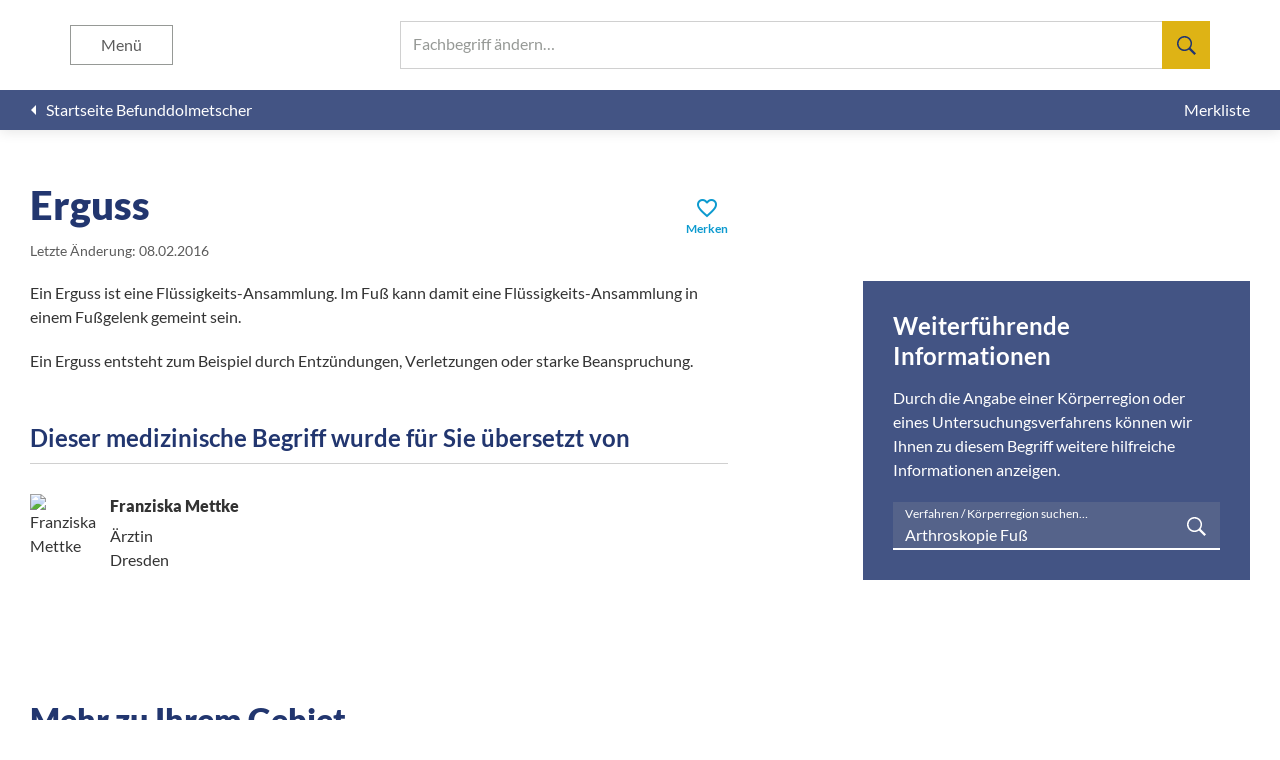

--- FILE ---
content_type: text/html; charset=UTF-8
request_url: https://befunddolmetscher.de/erguss/arthroskopie/fuss
body_size: 5636
content:
<!DOCTYPE html><html lang="de" lang="de"><head><meta charset="utf-8" /><meta name="viewport" content="height=device-height, initial-scale=1, minimum-scale=1, viewport-fit=cover, width=device-width" /><meta name="application-name" content="Befunddolmetscher" /><meta name="msapplication-config" content="/browserconfig.xml" /><meta name="msapplication-TileColor" content="#FFFFFF" /><meta name="msapplication-TileImage" content="/mstile-144x144-3a246d935996a03c468ab1b958392118.png" /><meta name="msapplication-square310x310logo" content="/mstile-310x310-283f247c4c0489bb198ebb33d9084df2.png" /><meta name="msapplication-square150x150logo" content="/mstile-150x150-07c1be7425f0938ee9708700bdc6fd11.png" /><meta name="msapplication-square70x70logo" content="/mstile-70x70-1a41c661dc6cfc1f2583f434f67beb6b.png" /><meta name="msapplication-wide310x150logo" content="/mstile-310x150-3cced9dc54c3f76ec091e887d0e2cb20.png" /><meta name="webapp/config/environment" content="%7B%22APP%22%3A%7B%22api%22%3A%7B%22clientId%22%3A%2255217d58-b71c-4191-a7db-fdc853c36191%22%2C%22host%22%3A%22https%3A%2F%2Fapi.befunddolmetscher.de%22%2C%22namespace%22%3A%22v1.1%22%7D%2C%22name%22%3A%22webapp%22%2C%22version%22%3A%221.4.5%22%7D%2C%22EmberENV%22%3A%7B%22EXTEND_PROTOTYPES%22%3A%7B%22Date%22%3Afalse%7D%2C%22FEATURES%22%3A%7B%7D%2C%22_APPLICATION_TEMPLATE_WRAPPER%22%3Afalse%2C%22_DEFAULT_ASYNC_OBSERVERS%22%3Atrue%2C%22_JQUERY_INTEGRATION%22%3Afalse%2C%22_TEMPLATE_ONLY_GLIMMER_COMPONENTS%22%3Atrue%7D%2C%22environment%22%3A%22production%22%2C%22fastboot%22%3A%7B%22hostWhitelist%22%3A%5B%22api.befunddolmetscher.de%22%2C%22api-test.befunddolmetscher.de%22%2C%22befunddolmetscher.de%22%2C%22test.befunddolmetscher.de%22%2C%22fastboot%3A3000%22%2C%7B%7D%2C%7B%7D%5D%7D%2C%22metricsAdapters%22%3A%5B%7B%22config%22%3A%7B%22sites%22%3A%5B%7B%22piwikUrl%22%3A%22https%3A%2F%2Fstat.washabich.de%2Fmatomo%22%2C%22siteId%22%3A4%7D%5D%7D%2C%22environments%22%3A%5B%22production%22%5D%2C%22name%22%3A%22Piwik%22%7D%5D%2C%22modulePrefix%22%3A%22webapp%22%2C%22moment%22%3A%7B%22allowEmpty%22%3Atrue%7D%2C%22locationType%22%3A%22auto%22%2C%22rootURL%22%3A%22%2F%22%2C%22routerScroll%22%3A%7B%22delayScrollTop%22%3Atrue%7D%2C%22exportApplicationGlobal%22%3Afalse%7D" /><meta name="ember-cli-head-start" content><link id="ember2044444" rel="home" href="/" class="ember-view"><meta id="ember2044445" name="description" content="Was bedeutet Erguss in einem Arthroskopie-Befund vom Fuß? Hier erklären Ärzte leicht verständlich Begriffe aus medizinischen Befunden." class="ember-view"><title id="ember2044446" class="ember-view">Erguss | Arthroskopie Fuß | Befunddolmetscher</title> <script id="ember2044447" class="ember-view" type="application/ld+json">{"@context":"https://schema.org","@graph":[{"@type":"BreadcrumbList","itemListElement":[{"@type":"ListItem","position":1,"name":"Befunddolmetscher","item":"https://befunddolmetscher.de/"},{"@type":"ListItem","position":2,"name":"Erguss","item":"https://befunddolmetscher.de/erguss"},{"@type":"ListItem","position":3,"name":"Arthroskopie Fuß","item":"https://befunddolmetscher.de/erguss/arthroskopie/fuss"}]},{"@type":"MedicalWebPage","name":"Erguss | Arthroskopie Fuß | Befunddolmetscher","description":"Was bedeutet Erguss in einem Arthroskopie-Befund vom Fuß? Hier erklären Ärzte leicht verständlich Begriffe aus medizinischen Befunden.","url":"https://befunddolmetscher.de/erguss","about":{"@type":"MedicalCondition","name":["Erguss"]},"aspect":["Diagnosis"],"publisher":"Befunddolmetscher - „Was hab’ ich?“ gemeinnützige GmbH","author":"Franziska Mettke","audience":"http://schema.org/Patient","lastReviewed":"2016-02-08"}]}</script> <meta name="ember-cli-head-end" content><meta name="theme-color" content="#FFFFFF"><meta name="apple-mobile-web-app-capable" content="yes"><meta name="apple-mobile-web-app-title" content="Befunddolmetscher"><meta name="apple-mobile-web-app-status-bar-style" content="default"><link rel="apple-touch-icon" href="/apple-touch-icon-e5117bfbe8a6d2b6bc007bf1ee115da7.png" /><link rel="icon" type="image/png" href="/favicon-196-88754267ef3f48c7695c08a14a441d4d.png" sizes="196x196" /><link rel="icon" type="image/png" href="/favicon-128-ea7e2caca71235376671f152f0c3e75d.png" sizes="128x128" /><link rel="icon" type="image/png" href="/favicon-96-41dcf6d30c4fdb155261ceb0df743730.png" sizes="96x96" /><link rel="icon" type="image/png" href="/favicon-32-734d180645225620620fc2159462aef3.png" sizes="32x32" /><link rel="icon" type="image/png" href="/favicon-16-846d70ef8dff53878e82e98924a26555.png" sizes="16x16" /><link rel="manifest" href="/manifest-fbf40fcfa1d7b661612d4e865c087007.webmanifest" /><link rel="preload" crossorigin="anonymous" href="/assets/fonts/lato/lato-latin-300-normal-716309aab2bca045f9627f63ad79d0bf.woff2" as="font" type="font/woff2" /><link rel="preload" crossorigin="anonymous" href="/assets/fonts/lato/lato-latin-400-normal-e1b3b5908c9cf23dfb2b9c52b9a023ab.woff2" as="font" type="font/woff2" /><link rel="preload" crossorigin="anonymous" href="/assets/fonts/lato/lato-latin-400-italic-efee2d080d7bebdd2e0aeb2e030813a0.woff2" as="font" type="font/woff2" /><link rel="preload" crossorigin="anonymous" href="/assets/fonts/lato/lato-latin-700-normal-de69cf9e514df447d1b0bb16f49d2457.woff2" as="font" type="font/woff2" /><link rel="preload" crossorigin="anonymous" href="/assets/fonts/lato/lato-latin-900-normal-1c6c65523675abc6fcd78e804325bd77.woff2" as="font" type="font/woff2" /><link rel="preload" crossorigin="anonymous" href="/assets/fonts/material-icons/MaterialIcons-Regular-43b306a8369d62d8642886af6b7013ca.woff2" as="font" type="font/woff2" /><link rel="preload" href="/assets/images/backgrounds/explanation-aaf1f0659c4aa2fa5173b3cbefe0bde1.jpg" as="image" /><link rel="stylesheet" href="/assets/webapp-b6926bf1ade6b21a926393fd46176622.css" /></head><body> <script type="x/boundary" id="fastboot-body-start"></script><div class="app-container"><header class="app-header"><div class="app-header__header"><div id="ember2044448" class="app-header__search search-artikel ember-view"><div class="input-typeahead "><div class="ember-basic-dropdown"><div class="ember-view ember-basic-dropdown-trigger ember-basic-dropdown-trigger--in-place ember-power-select-trigger ember-power-select-typeahead-trigger" tabindex="-1" data-ebd-id="ember2044451-trigger" aria-owns="ember-basic-dropdown-content-ember2044451" aria-expanded="false"> <label class="input-typeahead__trigger"> <input autocapitalize="off" autocomplete="off" autocorrect="off" class="ember-power-select-search-input ember-power-select-typeahead-input" id="ember-power-select-typeahead-input-ember2044451" maxlength="255" required role="searchbox" spellcheck="false" value type="search"> <span class="input-typeahead__label">Fachbegriff ändern…</span><div class="input-typeahead__search-icon"> <svg height="24" viewbox="0 0 24 24" width="24" xmlns="http://www.w3.org/2000/svg"><path d="m17.5 14.625-.25.438 6.75 6.811-2.125 2.126-6.75-6.813-.438.313c-1.666 1.042-3.395 1.563-5.187 1.563-2.625 0-4.865-.938-6.719-2.813s-2.781-4.125-2.781-6.75.927-4.865 2.781-6.719 4.094-2.781 6.719-2.781 4.865.927 6.719 2.781 2.781 4.094 2.781 6.719c0 1.833-.5 3.542-1.5 5.125zm-2.688-10.438c-1.457-1.457-3.228-2.187-5.312-2.187s-3.854.73-5.313 2.188c-1.457 1.457-2.187 3.228-2.187 5.312s.73 3.854 2.188 5.313c1.457 1.457 3.228 2.187 5.312 2.187s3.854-.73 5.313-2.188c1.5-1.5 2.25-3.27 2.25-5.312s-.75-3.812-2.25-5.313z" stroke-width=".999999"></path></svg></div> </label></div><div id="ember-basic-dropdown-content-ember2044451" class="ember-basic-dropdown-content-placeholder"></div></div></div></div><button aria-label="Suchen" class="app-header__search-toggle " type="button"></button><button aria-label="Menü" class="app-header__menu-toggle " type="button"> Menü </button></div><div class="app_header__menu "><h1>Befunddolmetscher</h1><ul class="app-header__menu__list"><li> <a href="/" id="ember2044454" class="ember-view"> <span>Startseite</span> </a></li><li> <a href="/ueber-uns" id="ember2044455" class="ember-view"> <span>Über uns</span> </a></li><li> <a href="/redaktionsteam" id="ember2044456" class="ember-view"> <span>Redaktionsteam</span> </a></li><li> <a href="/literaturnachweis" id="ember2044457" class="ember-view"> <span>Literaturnachweis</span> </a></li><li> <button aria-label="Schließen" class="app-header__menu__close" type="button"></button></li></ul></div><div class="app-header__subheader"> <a href="/" id="ember2044458" class="ember-view app-header__back"> <i class="material-icons">arrow_left</i> <span>Startseite Befunddolmetscher</span> </a><div class="app-header__actions"> <a href="/merkliste" id="ember2044459" class="ember-view app-header__action"> <span>Merkliste</span> </a></div></div></header><main class="app-main"><div class="app-main__container"><section id="ember2044460" class="app-section app-section--unflex ember-view"><div class="app-section__content"><div id="ember2044461" class="artikel-content ember-view"><div class="artikel-content__header"><div><h1>Erguss</h1> <small><span data-nosnippet>Letzte Änderung: 08.02.2016</span></small></div><button class="artikel-content__bookmark" type="button"> <span class="artikel-content__bookmark__icon" data-nosnippet><i class="material-icons">favorite_border</i></span> <span class="artikel-content__bookmark__text " data-nosnippet>Merken</span> </button></div><div class="artikel-content__main"><div class="artikel-content__main__text"><p>Ein Erguss ist eine Flüssigkeits-Ansammlung. Im Fuß kann damit eine Flüssigkeits-Ansammlung in einem Fußgelenk gemeint sein.</p><p>Ein Erguss entsteht zum Beispiel durch Entzündungen, Verletzungen oder starke Beanspruchung.</p><h3 class="artikel-content__editor-heading" data-nosnippet>Dieser medizinische Begriff wurde für Sie übersetzt von</h3><hr><div class="artikel-content__editor" data-nosnippet> <img alt="Franziska Mettke" class="artikel-content__editor__photo" decoding="async" loading="lazy" src="https://api.befunddolmetscher.de/assets/img/team/1141_150.webp"><div class="artikel-content__editor__info"> <span class="artikel-content__editor__name">Franziska Mettke</span> <span>Ärztin</span> <span>Dresden</span></div></div></div><aside class="artikel-content__main__more"><h3 class="artikel-content__main__more__header">Weiterführende Informationen</h3><p>Durch die Angabe einer Körperregion oder eines Untersuchungsverfahrens können wir Ihnen zu diesem Begriff weitere hilfreiche Informationen anzeigen.</p><div class="input-typeahead input-typeahead--dark"><div class="ember-basic-dropdown"><div class="ember-view ember-basic-dropdown-trigger ember-basic-dropdown-trigger--in-place ember-power-select-trigger ember-power-select-typeahead-trigger" tabindex="-1" data-ebd-id="ember2044464-trigger" aria-owns="ember-basic-dropdown-content-ember2044464" aria-expanded="false"> <label class="input-typeahead__trigger"> <input autocapitalize="off" autocomplete="off" autocorrect="off" class="ember-power-select-search-input ember-power-select-typeahead-input" id="ember-power-select-typeahead-input-ember2044464" maxlength="255" required role="searchbox" spellcheck="false" value="Arthroskopie Fuß" type="search"> <span class="input-typeahead__label">Verfahren / Körperregion suchen…</span><div class="input-typeahead__search-icon"> <svg height="24" viewbox="0 0 24 24" width="24" xmlns="http://www.w3.org/2000/svg"><path d="m17.5 14.625-.25.438 6.75 6.811-2.125 2.126-6.75-6.813-.438.313c-1.666 1.042-3.395 1.563-5.187 1.563-2.625 0-4.865-.938-6.719-2.813s-2.781-4.125-2.781-6.75.927-4.865 2.781-6.719 4.094-2.781 6.719-2.781 4.865.927 6.719 2.781 2.781 4.094 2.781 6.719c0 1.833-.5 3.542-1.5 5.125zm-2.688-10.438c-1.457-1.457-3.228-2.187-5.312-2.187s-3.854.73-5.313 2.188c-1.457 1.457-2.187 3.228-2.187 5.312s.73 3.854 2.188 5.313c1.457 1.457 3.228 2.187 5.312 2.187s3.854-.73 5.313-2.188c1.5-1.5 2.25-3.27 2.25-5.312s-.75-3.812-2.25-5.313z" stroke-width=".999999"></path></svg></div> </label></div><div id="ember-basic-dropdown-content-ember2044464" class="ember-basic-dropdown-content-placeholder"></div></div></div></aside></div></div></div></section><section id="ember2044467" class="app-section app-section--blue app-section--no-print ember-view"><div class="app-section__content"><div class="artikel-more"><h2>Mehr zu Ihrem Gebiet</h2><div class="artikel-more__items"><div class="artikel-more__item"><h3>Arthroskopie im Überblick</h3><p>Was passiert eigentlich genau bei einer Arthroskopie-Untersuchung vom Fuß? Wozu braucht man sie und was kann ein Arzt daraus ableiten?</p> <a href="/arthroskopie/fuss/ueberblick" id="ember2044468" class="ember-view artikel-more__link"> Mehr erfahren </a></div><div class="artikel-more__item"><h3>Aufbau vom Fuß</h3><p>Lesen Sie mehr über Aufbau und Anatomie vom Fuß. Diese Informationen helfen Ihnen dabei, Ihren Befund zu verstehen.</p> <a href="/arthroskopie/fuss/anatomie" id="ember2044469" class="ember-view artikel-more__link"> Mehr erfahren </a></div><div class="artikel-more__item"><h3>Ein Normalbefund</h3><p>Wie ist ein Befund aufgebaut? Sehen Sie einen Normalbefund und dessen Übersetzung in einfache Worte an.</p> <a href="/arthroskopie/fuss/beispielbefund" id="ember2044470" class="ember-view artikel-more__link"> Mehr erfahren </a></div></div></div></div></section></div><footer class="app-footer"><div class="app-footer__footer"><div class="app-footer__content"><div class="app-footer__columns"><div class="app-footer__column"> <span class="app-footer__header">Befunddolmetscher</span><ul class="app-footer__list"><li> <a href="/" id="ember2044471" class="ember-view"> <span>Startseite</span> </a></li><li> <a href="/ueber-uns" id="ember2044472" class="ember-view"> <span>Über uns</span> </a></li><li> <a href="/redaktionsteam" id="ember2044473" class="ember-view"> <span>Redaktionsteam</span> </a></li></ul></div><div class="app-footer__column"> <span class="app-footer__header">Häufig gesucht</span><div class="app-footer__lists"><ul class="app-footer__list app-footer__list--categories"><li> <a href="/osteochondrose" id="ember2044474" class="ember-view"> <span>Osteochondrose</span> </a></li><li> <a href="/a-e" id="ember2044475" class="ember-view"> <span>a.e.</span> </a></li><li> <a href="/abdomen" id="ember2044476" class="ember-view"> <span>Abdomen</span> </a></li><li> <a href="/spondylarthrose" id="ember2044477" class="ember-view"> <span>Spondylarthrose</span> </a></li></ul><ul class="app-footer__list app-footer__list--categories"><li> <a href="/a-femoralis" id="ember2044478" class="ember-view"> <span>A. femoralis</span> </a></li><li> <a href="/chondropathie" id="ember2044479" class="ember-view"> <span>Chondropathie</span> </a></li><li> <a href="/protrusion" id="ember2044480" class="ember-view"> <span>Protrusion</span> </a></li><li> <a href="/spondylose" id="ember2044481" class="ember-view"> <span>Spondylose</span> </a></li></ul><ul class="app-footer__list app-footer__list--categories"><li> <a href="/mrt/kopf/beispielbefund" id="ember2044482" class="ember-view"> <span>Beispielbefund MRT des Kopfes</span> </a></li><li> <a href="/darmspiegelung/beispielbefund" id="ember2044483" class="ember-view"> <span>Beispielbefund Darmspiegelung</span> </a></li><li> <a href="/magenspiegelung/beispielbefund" id="ember2044484" class="ember-view"> <span>Beispielbefund Magenspiegelung</span> </a></li><li> <a href="/ct/wirbelsaeule/beispielbefund" id="ember2044485" class="ember-view"> <span>Beispielbefund CT der Wirbelsäule</span> </a></li></ul></div></div></div><ul class="app-footer__links"><li class="app-footer__link"> <a href="/datenschutz" id="ember2044486" class="ember-view"> Datenschutz </a></li><li class="app-footer__link"> <a href="/impressum" id="ember2044487" class="ember-view"> Impressum </a></li><li class="app-footer__link"> <a href="/nutzungsbedingungen" id="ember2044488" class="ember-view"> Nutzungsbedingungen </a></li></ul></div></div></footer></main></div><script type="fastboot/shoebox" id="shoebox-ember-data-storefront">{"created":"2026-01-21T23:03:54.458Z","queries":{"GET::/v1.1/ktags":"{\"data\":[{\"type\":\"ktag\",\"id\":\"53\",\"attributes\":{\"name\":\"Arthroskopie Fuß\",\"url\":\"arthroskopie/fuss\"}},{\"type\":\"ktag\",\"id\":\"24\",\"attributes\":{\"name\":\"Arthroskopie Knie\",\"url\":\"arthroskopie/knie\"}},{\"type\":\"ktag\",\"id\":\"39\",\"attributes\":{\"name\":\"Arthroskopie Schulter\",\"url\":\"arthroskopie/schulter\"}},{\"type\":\"ktag\",\"id\":\"9\",\"attributes\":{\"name\":\"CT Abdomen\",\"url\":\"ct/abdomen\"}},{\"type\":\"ktag\",\"id\":\"49\",\"attributes\":{\"name\":\"CT Fuß\",\"url\":\"ct/fuss\"}},{\"type\":\"ktag\",\"id\":\"54\",\"attributes\":{\"name\":\"CT Hand\",\"url\":\"ct/hand\"}},{\"type\":\"ktag\",\"id\":\"29\",\"attributes\":{\"name\":\"CT Herz\",\"url\":\"ct/herz\"}},{\"type\":\"ktag\",\"id\":\"14\",\"attributes\":{\"name\":\"CT Hüfte\",\"url\":\"ct/huefte\"}},{\"type\":\"ktag\",\"id\":\"19\",\"attributes\":{\"name\":\"CT Knie\",\"url\":\"ct/knie\"}},{\"type\":\"ktag\",\"id\":\"1\",\"attributes\":{\"name\":\"CT Kopf\",\"url\":\"ct/kopf\"}},{\"type\":\"ktag\",\"id\":\"34\",\"attributes\":{\"name\":\"CT Schulter\",\"url\":\"ct/schulter\"}},{\"type\":\"ktag\",\"id\":\"25\",\"attributes\":{\"name\":\"CT Thorax\",\"url\":\"ct/thorax\"}},{\"type\":\"ktag\",\"id\":\"5\",\"attributes\":{\"name\":\"CT Wirbelsäule\",\"url\":\"ct/wirbelsaeule\"}},{\"type\":\"ktag\",\"id\":\"41\",\"attributes\":{\"name\":\"Darmspiegelung\",\"url\":\"darmspiegelung\"}},{\"type\":\"ktag\",\"id\":\"48\",\"attributes\":{\"name\":\"EKG\",\"url\":\"ekg\"}},{\"type\":\"ktag\",\"id\":\"47\",\"attributes\":{\"name\":\"Ergometrie\",\"url\":\"ergometrie\"}},{\"type\":\"ktag\",\"id\":\"32\",\"attributes\":{\"name\":\"Herzkatheter\",\"url\":\"herzkatheter\"}},{\"type\":\"ktag\",\"id\":\"33\",\"attributes\":{\"name\":\"Herzultraschall\",\"url\":\"herzultraschall\"}},{\"type\":\"ktag\",\"id\":\"12\",\"attributes\":{\"name\":\"körperliche Untersuchung Abdomen\",\"url\":\"koerperliche-untersuchung/abdomen\"}},{\"type\":\"ktag\",\"id\":\"52\",\"attributes\":{\"name\":\"körperliche Untersuchung Fuß\",\"url\":\"koerperliche-untersuchung/fuss\"}},{\"type\":\"ktag\",\"id\":\"31\",\"attributes\":{\"name\":\"körperliche Untersuchung Herz\",\"url\":\"koerperliche-untersuchung/herz\"}},{\"type\":\"ktag\",\"id\":\"17\",\"attributes\":{\"name\":\"körperliche Untersuchung Hüfte\",\"url\":\"koerperliche-untersuchung/huefte\"}},{\"type\":\"ktag\",\"id\":\"22\",\"attributes\":{\"name\":\"körperliche Untersuchung Knie\",\"url\":\"koerperliche-untersuchung/knie\"}},{\"type\":\"ktag\",\"id\":\"4\",\"attributes\":{\"name\":\"körperliche Untersuchung Kopf\",\"url\":\"koerperliche-untersuchung/kopf\"}},{\"type\":\"ktag\",\"id\":\"70\",\"attributes\":{\"name\":\"körperliche Untersuchung Schilddrüse\",\"url\":\"koerperliche-untersuchung/schilddruese\"}},{\"type\":\"ktag\",\"id\":\"37\",\"attributes\":{\"name\":\"körperliche Untersuchung Schulter\",\"url\":\"koerperliche-untersuchung/schulter\"}},{\"type\":\"ktag\",\"id\":\"28\",\"attributes\":{\"name\":\"körperliche Untersuchung Thorax\",\"url\":\"koerperliche-untersuchung/thorax\"}},{\"type\":\"ktag\",\"id\":\"8\",\"attributes\":{\"name\":\"körperliche Untersuchung Wirbelsäule\",\"url\":\"koerperliche-untersuchung/wirbelsaeule\"}},{\"type\":\"ktag\",\"id\":\"57\",\"attributes\":{\"name\":\"Lungenfunktion\",\"url\":\"lungenfunktion\"}},{\"type\":\"ktag\",\"id\":\"40\",\"attributes\":{\"name\":\"Magenspiegelung\",\"url\":\"magenspiegelung\"}},{\"type\":\"ktag\",\"id\":\"10\",\"attributes\":{\"name\":\"MRT Abdomen\",\"url\":\"mrt/abdomen\"}},{\"type\":\"ktag\",\"id\":\"50\",\"attributes\":{\"name\":\"MRT Fuß\",\"url\":\"mrt/fuss\"}},{\"type\":\"ktag\",\"id\":\"55\",\"attributes\":{\"name\":\"MRT Hand\",\"url\":\"mrt/hand\"}},{\"type\":\"ktag\",\"id\":\"30\",\"attributes\":{\"name\":\"MRT Herz\",\"url\":\"mrt/herz\"}},{\"type\":\"ktag\",\"id\":\"15\",\"attributes\":{\"name\":\"MRT Hüfte\",\"url\":\"mrt/huefte\"}},{\"type\":\"ktag\",\"id\":\"20\",\"attributes\":{\"name\":\"MRT Knie\",\"url\":\"mrt/knie\"}},{\"type\":\"ktag\",\"id\":\"2\",\"attributes\":{\"name\":\"MRT Kopf\",\"url\":\"mrt/kopf\"}},{\"type\":\"ktag\",\"id\":\"35\",\"attributes\":{\"name\":\"MRT Schulter\",\"url\":\"mrt/schulter\"}},{\"type\":\"ktag\",\"id\":\"26\",\"attributes\":{\"name\":\"MRT Thorax\",\"url\":\"mrt/thorax\"}},{\"type\":\"ktag\",\"id\":\"6\",\"attributes\":{\"name\":\"MRT Wirbelsäule\",\"url\":\"mrt/wirbelsaeule\"}},{\"type\":\"ktag\",\"id\":\"11\",\"attributes\":{\"name\":\"Röntgen Abdomen\",\"url\":\"roentgen/abdomen\"}},{\"type\":\"ktag\",\"id\":\"51\",\"attributes\":{\"name\":\"Röntgen Fuß\",\"url\":\"roentgen/fuss\"}},{\"type\":\"ktag\",\"id\":\"56\",\"attributes\":{\"name\":\"Röntgen Hand\",\"url\":\"roentgen/hand\"}},{\"type\":\"ktag\",\"id\":\"16\",\"attributes\":{\"name\":\"Röntgen Hüfte\",\"url\":\"roentgen/huefte\"}},{\"type\":\"ktag\",\"id\":\"21\",\"attributes\":{\"name\":\"Röntgen Knie\",\"url\":\"roentgen/knie\"}},{\"type\":\"ktag\",\"id\":\"3\",\"attributes\":{\"name\":\"Röntgen Kopf\",\"url\":\"roentgen/kopf\"}},{\"type\":\"ktag\",\"id\":\"36\",\"attributes\":{\"name\":\"Röntgen Schulter\",\"url\":\"roentgen/schulter\"}},{\"type\":\"ktag\",\"id\":\"27\",\"attributes\":{\"name\":\"Röntgen Thorax\",\"url\":\"roentgen/thorax\"}},{\"type\":\"ktag\",\"id\":\"7\",\"attributes\":{\"name\":\"Röntgen Wirbelsäule\",\"url\":\"roentgen/wirbelsaeule\"}},{\"type\":\"ktag\",\"id\":\"13\",\"attributes\":{\"name\":\"Sonografie Abdomen\",\"url\":\"sonografie/abdomen\"}},{\"type\":\"ktag\",\"id\":\"18\",\"attributes\":{\"name\":\"Sonografie Hüfte\",\"url\":\"sonografie/huefte\"}},{\"type\":\"ktag\",\"id\":\"23\",\"attributes\":{\"name\":\"Sonografie Knie\",\"url\":\"sonografie/knie\"}},{\"type\":\"ktag\",\"id\":\"42\",\"attributes\":{\"name\":\"Sonografie Schilddrüse\",\"url\":\"sonografie/schilddruese\"}},{\"type\":\"ktag\",\"id\":\"38\",\"attributes\":{\"name\":\"Sonografie Schulter\",\"url\":\"sonografie/schulter\"}},{\"type\":\"ktag\",\"id\":\"45\",\"attributes\":{\"name\":\"Szintigrafie Herz\",\"url\":\"szintigrafie/herz\"}},{\"type\":\"ktag\",\"id\":\"46\",\"attributes\":{\"name\":\"Szintigrafie Knochen\",\"url\":\"szintigrafie/knochen\"}},{\"type\":\"ktag\",\"id\":\"43\",\"attributes\":{\"name\":\"Szintigrafie Schilddrüse\",\"url\":\"szintigrafie/schilddruese\"}}]}","GET::/v1.1/ktags/53":"{\"data\":{\"type\":\"ktag\",\"id\":\"53\",\"attributes\":{\"anatomie-changed\":\"2016-09-13 15:31:41\",\"anatomie-genitiv\":\"vom Fuß\",\"anatomie-name\":\"Aufbau vom Fuß\",\"beispielbefund-changed\":\"2016-09-13 15:31:41\",\"beispielbefund-name\":\"Arthroskopie-Befund vom Fuß\",\"name\":\"Arthroskopie Fuß\",\"ueberblick-changed\":\"2016-09-13 15:31:41\",\"ueberblick-dativ\":\"Arthroskopie-Untersuchung vom Fuß\",\"ueberblick-name\":\"Arthroskopie im Überblick\",\"url\":\"arthroskopie/fuss\"}}}","GET::/v1.1/artikel::filter[ktag]=53--filter[url]=erguss":"{\"data\":{\"type\":\"artikel\",\"id\":\"10042\",\"attributes\":{\"canonical\":false,\"changed\":\"2016-02-08 09:01:17\",\"editor-description\":\"Ärztin\",\"editor-name\":\"Franziska Mettke\",\"editor-photo\":\"https://api.befunddolmetscher.de/assets/img/team/1141_150.webp\",\"editor-place\":\"Dresden\",\"multiple\":true,\"name\":\"Erguss\",\"text\":\"\u003cp\u003eEin Erguss ist eine Flüssigkeits-Ansammlung. Im Fuß kann damit eine Flüssigkeits-Ansammlung in einem Fußgelenk gemeint sein. \u003c/p\u003e \u003cp\u003eEin Erguss entsteht zum Beispiel durch Entzündungen, Verletzungen oder starke Beanspruchung. \u003c/p\u003e \",\"url\":\"erguss\"}}}"}}</script><script type="x/boundary" id="fastboot-body-end"></script> <script defer src="/assets/vendor-f610401f15c9bfa73a06a9384fbed81c.js"></script> <script src="/assets/chunk.251.55ee91af1e3be41c14f9.js" defer></script> <script src="/assets/chunk.143.035d1f2ed35e644fec8e.js" defer></script> <script defer src="/assets/webapp-1a5ea792c9efdd8cdf88fd7d3f0825cd.js"></script> <div id="ember-basic-dropdown-wormhole"></div></body></html>